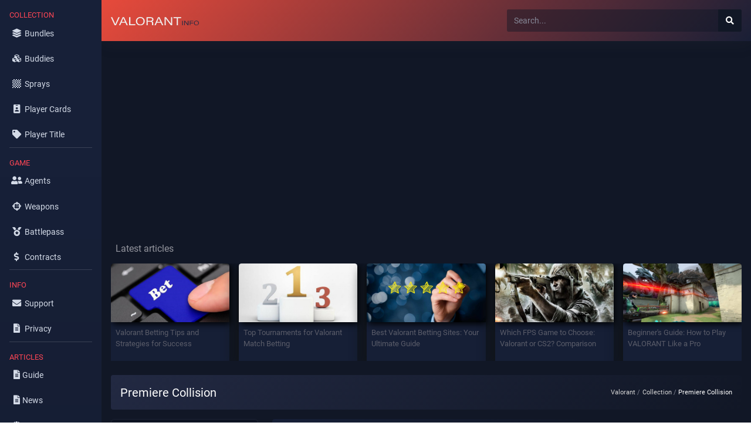

--- FILE ---
content_type: text/html; charset=utf-8
request_url: https://www.google.com/recaptcha/api2/aframe
body_size: 268
content:
<!DOCTYPE HTML><html><head><meta http-equiv="content-type" content="text/html; charset=UTF-8"></head><body><script nonce="rqaVWHSY3BeOmX3v7mjPvg">/** Anti-fraud and anti-abuse applications only. See google.com/recaptcha */ try{var clients={'sodar':'https://pagead2.googlesyndication.com/pagead/sodar?'};window.addEventListener("message",function(a){try{if(a.source===window.parent){var b=JSON.parse(a.data);var c=clients[b['id']];if(c){var d=document.createElement('img');d.src=c+b['params']+'&rc='+(localStorage.getItem("rc::a")?sessionStorage.getItem("rc::b"):"");window.document.body.appendChild(d);sessionStorage.setItem("rc::e",parseInt(sessionStorage.getItem("rc::e")||0)+1);localStorage.setItem("rc::h",'1765317459827');}}}catch(b){}});window.parent.postMessage("_grecaptcha_ready", "*");}catch(b){}</script></body></html>

--- FILE ---
content_type: image/svg+xml
request_url: https://valorantinfo.com/logo.svg
body_size: 541
content:
<svg id="Warstwa_1" data-name="Warstwa 1" xmlns="http://www.w3.org/2000/svg" viewBox="0 0 176.54 16.12"><defs><style>.cls-1{fill:#efefef;}.cls-2{fill:#222942;}</style></defs><path class="cls-1" d="M7.44,20.37,0,4.9H2.66l3.85,8.25c1.43,3,2,4.45,2.31,5.32h0c.26-.75,1-2.4,2.16-5l4.08-8.6h2.56L10.14,20.37Z" transform="translate(-0.03 -4.57)"/><path class="cls-1" d="M20.94,15.68l-2.18,4.69h-2.5L23.55,4.9h2.9L34,20.37H31.42l-2.28-4.69Zm7.42-1.86c-2.07-4.27-3-6.3-3.43-7.35h0c-.34,1-1.5,3.67-3.21,7.35Z" transform="translate(-0.03 -4.57)"/><path class="cls-1" d="M36.59,4.9H39V18.5H49.19l-.36,1.87H36.59Z" transform="translate(-0.03 -4.57)"/><path class="cls-1" d="M67.92,12.58c0,4.38-3.24,8.11-8.92,8.11-5.45,0-8.87-3.58-8.87-8.11,0-4.29,3.5-8,8.94-8S67.92,8.29,67.92,12.58Zm-15.25-.06a6.09,6.09,0,0,0,6.42,6.34,5.92,5.92,0,0,0,6.3-6.23A6.07,6.07,0,0,0,58.94,6.4,6,6,0,0,0,52.67,12.52Z" transform="translate(-0.03 -4.57)"/><path class="cls-1" d="M73.92,13.7v6.67H71.54V4.9h8.09c3.48,0,5.8,1.45,5.8,4.19a3.58,3.58,0,0,1-3.1,3.69c1.12.29,2.66,1.06,2.66,3.77v.68a14.07,14.07,0,0,0,.19,3.14H82.73a11.19,11.19,0,0,1-.22-3.15V16.7c0-2.28-1-3-3.93-3Zm0-1.79H79c2.65,0,3.94-.85,3.94-2.69s-1.3-2.53-3.85-2.53h-5.2Z" transform="translate(-0.03 -4.57)"/><path class="cls-1" d="M92.11,15.68l-2.19,4.69H87.43L94.71,4.9h2.91l7.58,15.47h-2.61l-2.28-4.69Zm7.42-1.86c-2.07-4.27-3-6.3-3.44-7.35h0c-.35,1-1.51,3.67-3.21,7.35Z" transform="translate(-0.03 -4.57)"/><path class="cls-1" d="M107.76,20.37V4.9h2.87c3.81,4.84,9.25,11.2,10.21,12.79h0c-.15-2-.13-4.46-.13-7V4.9H123V20.37h-2.71c-2.51-3.09-9.16-11.43-10.37-13.23h0c.13,2,.13,4.18.13,6.92v6.31Z" transform="translate(-0.03 -4.57)"/><path class="cls-1" d="M132.12,6.75h-6.46V4.9H141V6.75h-6.45V20.37h-2.41Z" transform="translate(-0.03 -4.57)"/><path class="cls-2" d="M144.45,11.77v8.6h-1.33v-8.6Z" transform="translate(-0.03 -4.57)"/><path class="cls-2" d="M147.2,20.37v-8.6h1.59c2.11,2.69,5.14,6.22,5.67,7.11h0c-.09-1.12-.07-2.48-.07-3.87V11.77h1.24v8.6h-1.5c-1.4-1.72-5.09-6.36-5.76-7.36h0c.07,1.11.07,2.33.07,3.85v3.51Z" transform="translate(-0.03 -4.57)"/><path class="cls-2" d="M158.32,11.77h7.16v1h-5.83v2.8h5.44v1h-5.44v3.74h-1.33Z" transform="translate(-0.03 -4.57)"/><path class="cls-2" d="M176.58,16c0,2.43-1.8,4.51-5,4.51s-4.93-2-4.93-4.51,1.95-4.45,5-4.45S176.58,13.66,176.58,16Zm-8.48,0a3.39,3.39,0,0,0,3.57,3.52,3.29,3.29,0,0,0,3.5-3.46,3.38,3.38,0,0,0-3.59-3.46A3.31,3.31,0,0,0,168.1,16Z" transform="translate(-0.03 -4.57)"/></svg>

--- FILE ---
content_type: text/javascript
request_url: https://valorantinfo.com/js/sb-admin-2.min.js
body_size: -239
content:
!function(e){"use strict";e("#sidebarToggle, #sidebarToggleTop").on("click",function(o){e("body").toggleClass("sidebar-toggled"),e(".sidebar").toggleClass("toggled"),e(".sidebar").hasClass("toggled")&&e(".sidebar .collapse").collapse("hide")}),e(window).resize(function(){e(window).width()<768&&e(".sidebar .collapse").collapse("hide"),e(window).width()<480&&!e(".sidebar").hasClass("toggled")&&(e("body").addClass("sidebar-toggled"),e(".sidebar").addClass("toggled"),e(".sidebar .collapse").collapse("hide"))}),e("body.fixed-nav .sidebar").on("mousewheel DOMMouseScroll wheel",function(e){}),e(document).on("scroll",function(){}),e(document).on("click","a.scroll-to-top",function(e){})}(jQuery);